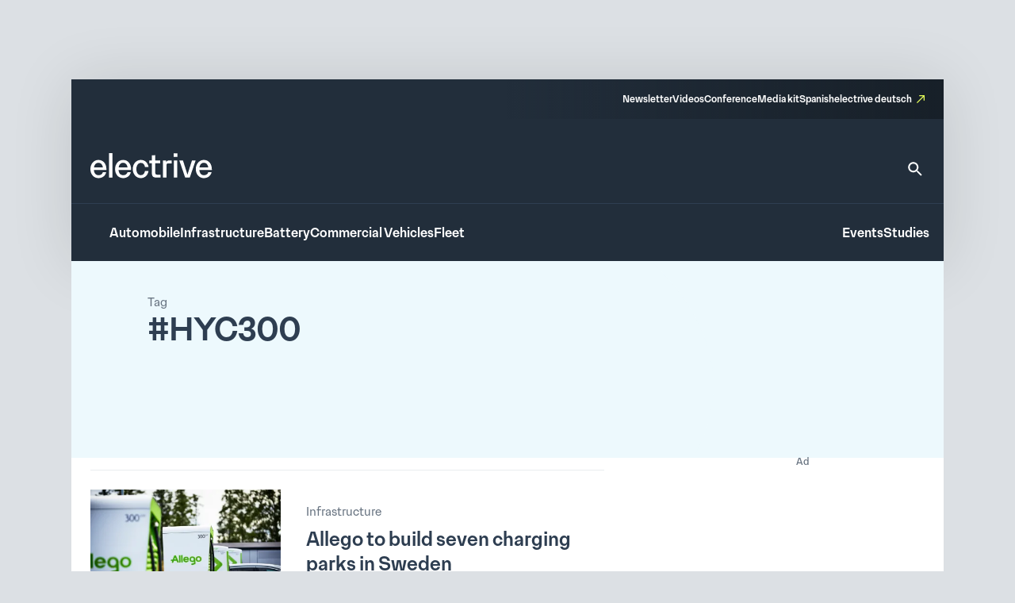

--- FILE ---
content_type: text/css
request_url: https://www.electrive.com/wp-content/litespeed/ucss/46e06321a76e0d2bfb4e84845c76de10.css?ver=894bd
body_size: 8450
content:
@-webkit-keyframes baseSiteHeaderOverlayAppear{0%{top:-100vh}to{top:0}}@keyframes baseSiteHeaderOverlayAppear{0%{top:-100vh}to{top:0}}*,:after,:before{box-sizing:border-box}*,body{margin:0}html{height:100%;font-size:var(--theme-font-size-root)}body{font-family:var(--theme-font-family);font-size:var(--theme-font-size);min-height:100%;font-weight:400;line-height:var(--theme-font-line-height);display:-ms-flexbox;display:-webkit-flex;display:flex;-ms-flex-direction:column;flex-direction:column;overflow-x:hidden;-webkit-font-smoothing:antialiased;-moz-osx-font-smoothing:grayscale}body main{-ms-flex-positive:1;flex-grow:1}a{text-decoration:none}h1,h2,h3,p,ul{margin:0;padding:0}h1,h2,h3,p{overflow-wrap:break-word;font-size:unset;font-weight:unset}ul{list-style:none;box-sizing:border-box}figure,form,img,input,svg,textarea{display:block;max-width:100%;margin:unset;padding:unset}input,textarea{font:inherit}:root :where(.wp-block-button.is-style-outline>.wp-block-button__link){border:2px solid;padding:.667em 1.333em}.wp-lightbox-container button:focus-visible{outline:3px auto #5a5a5a40;outline:3px auto -webkit-focus-ring-color;outline-offset:3px}.wp-lightbox-container button:not(:hover):not(:active):not(.has-background){background-color:#5a5a5a40;border:0}.wp-lightbox-overlay .close-button:not(:hover):not(:active):not(.has-background){background:0 0;border:0}:root{--wp--preset--font-size--normal:16px;--wp--preset--font-size--huge:42px}:where(figure){margin:0 0 1em}.trp-language-switcher{height:42px;position:relative;box-sizing:border-box;width:200px;text-overflow:ellipsis;white-space:nowrap}.trp-language-switcher>div{box-sizing:border-box;padding:4px 20px 3px 13px;border:1.5px solid #949494;border-radius:2px;background-image:url(/wp-content/plugins/translatepress-multilingual/assets/images/arrow-down-3101.svg);background-position:calc(100% - 20px) calc(1em + 2px),calc(100% - 3px) calc(1em + 0px);background-size:8px 8px,8px 8px;background-repeat:no-repeat;background-color:#fff}.trp-language-switcher>div:hover{background-image:none}.trp-language-switcher .trp-ls-shortcode-current-language{display:inline-block}.trp-language-switcher:focus .trp-ls-shortcode-current-language,.trp-language-switcher:hover .trp-ls-shortcode-current-language{visibility:hidden}.trp-language-switcher .trp-ls-shortcode-language{display:inline-block;height:1px;overflow:hidden;visibility:hidden;z-index:1;max-height:250px;overflow-y:auto;left:0;top:0;min-height:auto}.trp-language-switcher:focus .trp-ls-shortcode-language,.trp-language-switcher:hover .trp-ls-shortcode-language{visibility:visible;max-height:250px;padding:4px 13px;height:auto;overflow-y:auto;position:absolute;left:0;top:0;display:inline-block!important;min-height:auto}@font-face{font-display:swap;font-family:dashicons;src:url(/wp-includes/fonts/dashicons.woff),url(/wp-includes/fonts/dashicons.ttf)format("truetype"),url(/wp-includes/fonts/dashicons.svg#dashicons)format("svg"),url(/wp-includes/fonts/dashicons.eot);font-weight:400;font-style:normal}#trp_ald_modal_container{background-color:rgba(0,0,0,.2);top:50%;left:50%;transform:translate(-50%,-50%);width:100%;height:100%;position:fixed;z-index:2000000000000;pointer-events:none}#trp_ald_modal_popup{box-shadow:0 0 10px #6c7781;top:40px!important;position:relative;background-color:#f0f0ee;width:570px;max-width:75%;border:1px solid #4c6066;padding:25px 40px;margin:auto;pointer-events:auto}#trp_ald_popup_text{text-align:left;font-size:17px}.trp_ald_select_and_button{display:flex;justify-content:space-between;margin-top:14px;font-size:17px}.trp_ald_button{margin-left:12px;width:287px}#trp_ald_popup_change_language{text-transform:none;width:100%;background:#2271b1;border-color:#2271b1;color:#fff;text-decoration:none;text-shadow:none;justify-content:center;align-items:center;display:inline-grid;font-weight:400;font-size:17px;height:50px;min-height:30px;margin:0;padding:0;cursor:pointer;border-width:1px;border-style:solid;-webkit-appearance:none;border-radius:3px;white-space:nowrap;box-sizing:border-box}#trp_ald_popup_change_language:hover{background:#135e96;border-color:#135e96;color:#fff}#trp_ald_x_button_and_textarea{text-decoration:none;display:flex;vertical-align:middle;align-items:center;cursor:pointer!important;color:#0085ba!important;font-size:14px;margin-top:15px;width:50%;height:100%;pointer-events:visibleFill}#trp_ald_x_button_textarea{text-decoration:underline;margin-bottom:3px;height:auto;width:auto;color:#0085ba!important;cursor:pointer!important;text-align:left}#trp_ald_x_button_textarea:hover{background-color:transparent;pointer-events:auto;cursor:pointer!important;z-index:20000000000000}#trp_ald_modal_popup #trp_ald_x_button{display:inline-table;width:0;background:0 0;padding:0;border:0;text-decoration:none;color:transparent;-webkit-backface-visibility:hidden;outline:0;z-index:1}#trp_ald_modal_popup #trp_ald_x_button:before{content:"";font:16px/20px dashicons;text-align:center;color:#0085ba!important;background:0 0!important;-webkit-font-smoothing:antialiased}#trp_ald_modal_popup #trp_ald_x_button::before:hover{background:0 0}.trp_ald_ls_container{height:50px;width:100%;color:#4c6066;font-size:19px}.trp_ald_ls_container .trp-language-switcher-container{width:100%;margin:0;user-select:none}.trp_ald_ls_container .trp-language-switcher-container>div{background-image:linear-gradient(60deg,transparent 50%,#c9c0bb 50%),linear-gradient(120deg,#c9c0bb 50%,transparent 50%);background-position:calc(100% - 18px) calc(1em),calc(100% - 12px) calc(1em);background-size:6px 12px,6px 12px;background-repeat:no-repeat}.trp_ald_ls_container .trp-ls-shortcode-current-language{width:100%;height:50px;justify-content:left;border:2px solid #c9c0bb;padding-right:33px;overflow:hidden}.trp_ald_ls_container .trp-ls-shortcode-language{width:100%;height:50px;justify-content:left;border:2px solid #c9c0bb;z-index:1000000000000000}.trp_ald_ls_container .trp-ls-shortcode-current-language:hover{cursor:pointer}.trp_ald_ls_container .trp-ls-shortcode-language>div:hover{cursor:pointer;background:#135e96;color:#fff}.trp_ald_ls_container .trp-ald-popup-select{padding-top:5px;padding-bottom:5px;padding-right:33px;font-size:18px;margin-right:-15px}.trp_ald_ls_container .trp-ls-shortcode-current-language,.trp_ald_ls_container .trp-ls-shortcode-language{padding-bottom:12px;padding-top:6px;vertical-align:middle;color:#4c6066;font-size:18px}.trp_ald_ls_container .trp-ls-shortcode-language{padding-bottom:3px;padding-top:3px}#trp_ald_popup_select_container .trp-ls-shortcode-language{display:none}.trp_ald_ls_container .trp-language-switcher:hover div.trp-ls-shortcode-current-language{visibility:visible}.trp_ald_ls_container .trp-language-switcher:hover div.trp-ls-shortcode-language{visibility:hidden;height:1px}@media screen and (max-width:780px){#trp_ald_modal_popup{width:80%}.trp_ald_select_and_button{display:block;margin-top:32px}.trp_ald_button{width:100%;margin-left:0;margin-top:14px}#trp_ald_x_button_and_textarea{width:100%}}.base-site-header__logo{font-size:var(--base-font-size-large,2em)}.base-site-header__menu-main{-ms-flex:1;flex:1}.base-site-header__menu-main ul,.base-site-header__menu-meta ul{display:-ms-flexbox;display:-webkit-flex;display:flex;gap:var(--base-site-header-space)}.base-site-header-overlay .base-site-header__menu-main,.base-site-header__menu-meta>nav>ul .trp-language-switcher-container>a>span{display:-ms-flexbox;display:-webkit-flex;display:flex;-ms-flex-align:center;align-items:center}.base-site-header-overlay .base-site-header__menu-main ul{-ms-flex-direction:column;flex-direction:column}.base-site-header__menu-meta{font-size:var(--base-font-size-small,.8em)}.base-site-header__menu-meta ul{-ms-flex-pack:end;justify-content:flex-end}.base-site-header__menu-meta>nav>ul li,.base-site-header__menu-popout{position:relative}.base-site-header__menu-popout-nav{display:none;padding:var(--base-site-header-offset);background:var(--base-site-header-background)}.base-site-header-bar .base-site-header__menu-popout-nav{position:absolute;top:calc(var(--base-site-header-offset) + 1em);left:0;width:300px;max-width:90vw}.base-site-header__menu-popout-trigger{text-indent:-99999px;display:inline-block;position:relative}.base-site-header__menu-popout-trigger:after{content:none;position:absolute;inset:0;width:0;text-indent:0}.base-site-header__menu-popout:target .base-site-header__menu-popout-nav{display:block}.base-site-header__menu-popout:target .base-site-header__menu-popout-trigger[href="#"]:after{width:1em;content:"x";color:var(--base-color-accent,#6495ed)}.base-site-header__menu-popout:target .base-site-header__menu-popout-trigger[href="#popout"]{display:none}.base-site-header__menu-popout:not(:target) .base-site-header__menu-popout-trigger[href="#popout"]:after{content:"…";width:1em}.base-site-header__menu-secondary{font-size:var(--base-font-size-small,.8em)}.base-site-header__menu-secondary ul{display:-ms-flexbox;display:-webkit-flex;display:flex;gap:var(--base-site-header-space)}.base-site-header__overlay-trigger{cursor:pointer;margin-left:auto;line-height:.5}.base-site-header__overlay-trigger:after{display:block;font-size:3em}.base-site-header__overlay-trigger[href="#overlay"]:after{content:"="}:root{--base-site-header-background:var(--base-color-background,#fff);--base-site-header-offset:var(--base-offset,20px);--base-site-header-space:var(--base-space,1.5em)}.base-site-header{position:relative;padding:var(--base-site-header-offset);color:var(--base-color-text,#000);background:var(--base-site-header-background)}.base-site-header-bar,.base-site-header-bar-row{display:-ms-flexbox;display:-webkit-flex;display:flex;gap:var(--base-site-header-space)}.base-site-header-bar{width:var(--base-content-width-wide,1100px);max-width:var(--base-layout-width,100%);margin:0 auto;-ms-flex-direction:column;flex-direction:column}.base-site-header-bar-row{-ms-flex-pack:justify;justify-content:space-between;-ms-flex-align:end;align-items:flex-end}.base-site-header-overlay,.base-site-header-overlay-inner{display:-ms-flexbox;display:-webkit-flex;display:flex;-ms-flex-direction:column;flex-direction:column;gap:var(--base-site-header-offset)}.base-site-header-overlay{position:fixed;z-index:1001;inset:0;bottom:initial;top:-100vh;height:100vh;background:var(--base-site-header-background);padding:var(--base-site-header-offset)}.base-site-header-overlay-inner{width:100%;overflow-y:auto;-ms-overflow-style:none;scrollbar-width:none}.base-site-header-overlay-inner::-webkit-scrollbar{display:none}.base-site-header-overlay:target{-webkit-animation:baseSiteHeaderOverlayAppear .27s forwards;animation:baseSiteHeaderOverlayAppear .27s forwards}.base-site-header a{color:var(--base-color-text,#000);-webkit-transition:all .2s ease-in-out;transition:all .2s ease-in-out;color:var(--theme-color-background-a);border-bottom:3rem solid transparent}.base-site-header .current-menu-parent>a,.base-site-header a:hover{color:var(--base-color-accent,#6495ed);color:var(--theme-color-background-a);border-bottom-color:rgba(230,255,89,.55)}[class*=ad-space],[class*=ad-space]>*{text-align:center}body.is-platform-com main [id*=div-gpt-ad-]{position:relative;text-align:center}body.is-platform-com main [id*=div-gpt-ad-]:before{content:"Ad";position:absolute;width:30rem;height:20rem;top:-20rem;left:calc(50% - 15rem);font-size:12rem;color:var(--theme-color-text-subdued)}.ad-space__top-banner{display:none;width:1125px;left:50%;margin-left:-562.5px;height:90px;position:absolute;top:0;font-size:36px}@media (min-width:1120px){.ad-space__top-banner{display:block}}.ad-space__desktop-skyscraper-left{display:none;width:160px;height:600px;left:50%;margin-left:-738.5px;position:absolute;top:0;font-size:20px}@media (min-width:1390px){.ad-space__desktop-skyscraper-left{display:block}}.ad-space__desktop-skyscraper-right{display:none;width:160px;height:600px;right:50%;margin-right:-738.5px;position:absolute;top:0;font-size:20px}@media (min-width:1390px){.ad-space__desktop-skyscraper-right{display:block}}.adbar>*{margin-left:auto;margin-right:auto;text-align:center}@media (min-width:1120px){body{padding-top:100px}}.wp-block-paragraph{color:var(--theme-color-text-on-light);font-family:var(--theme-font-family);font-weight:300;font-size:17rem;line-height:1.65;margin-bottom:24rem}.wp-block-paragraph::selection,footer.footer .footer__copy::selection,footer.footer .footer__main .content p::selection,footer.footer .footer__main .content::selection,footer.footer .footer__main .sitemap nav::selection,footer.footer .footer__main .sitemap-mobile nav::selection{background-color:var(--theme-color-action-accent-hover)}@media screen and (max-width:799px){.wp-block-paragraph{font-family:var(--theme-font-family);font-weight:300;font-size:16rem;line-height:1.65}.wp-block-paragraph::selection{background-color:var(--theme-color-action-accent-hover)}}footer.footer a{color:inherit;border-bottom:1rem solid transparent;-webkit-transition:all .15s ease-in-out;transition:all .15s ease-in-out}footer.footer .current-menu-parent>a,footer.footer a:hover{color:var(--theme-color-background-a);border-bottom-color:var(--theme-color-action-accent-default)}footer.footer .footer__breadcrumb{background:var(--theme-color-background-a);padding:var(--theme-layout-offset-v)0 var(--theme-space)}@media screen and (max-width:799px){footer.footer .footer__breadcrumb{padding-bottom:calc(1.5*var(--theme-space))}}footer.footer .footer__main{padding:var(--theme-layout-offset-v)0;background:var(--theme-color-background-g);color:var(--theme-color-text-on-dark)}@media screen and (max-width:799px){footer.footer .footer__main{padding-bottom:calc(var(--theme-layout-offset-v)/4)}}footer.footer .footer__main p{margin-bottom:var(--theme-space)}footer.footer .footer__main .row{padding-top:calc(var(--theme-layout-offset-v)/2);display:-ms-flexbox;display:-webkit-flex;display:flex;gap:calc(2*var(--theme-space))}@media screen and (max-width:799px){footer.footer .footer__main .row{display:block;padding-top:0}}footer.footer .footer__main .content{-ms-flex:1;flex:1}footer.footer .footer__main .content,footer.footer .footer__main .content p{font-family:var(--theme-font-family);font-weight:300;font-size:14rem;line-height:1.4;color:var(--theme-color-text-disabled)}footer.footer .footer__main .social nav{padding-top:var(--theme-space)}@media screen and (max-width:799px){footer.footer .footer__main .social nav{padding-top:calc(var(--theme-space)/2)}}footer.footer .footer__main .sitemap,footer.footer .footer__main .social nav ul{display:-ms-flexbox;display:-webkit-flex;display:flex;gap:var(--theme-space)}footer.footer .footer__main .social nav a{display:inline-block;text-indent:-9999px;overflow:hidden;width:28rem;height:28rem;position:relative;border-bottom:none}@media screen and (max-width:799px){footer.footer .footer__main .social nav a{width:26rem;height:26rem}}footer.footer .footer__main .social nav a:before{content:"";background-color:var(--theme-color-text-disabled);background-position:0 0;background-repeat:no-repeat;background-size:contain;position:absolute;inset:0}footer.footer .footer__main .social nav a:not(:hover){-webkit-filter:grayscale(1);filter:grayscale(1)}footer.footer .footer__main .social nav a[href*="linkedin.com"]:before{background-image:url(/wp-content/themes/electrive/modules/footer/assets/linkedin.svg);background-color:transparent}footer.footer .footer__main .social nav a[href*="facebook.com"]:before{background-image:url(/wp-content/themes/electrive/modules/footer/assets/facebook.svg);background-color:transparent}footer.footer .footer__main .social nav a[href*="instagram.com"]:before{background-image:url(/wp-content/themes/electrive/modules/footer/assets/instagram.svg);background-color:transparent}footer.footer .footer__main .social nav a[href*="electrive.net/feed/"]:before{background-image:url(/wp-content/themes/electrive/modules/footer/assets/rss.svg);background-color:transparent}footer.footer .footer__main .social nav a[href*="twitter.com"]:before{background-image:url(/wp-content/themes/electrive/modules/footer/assets/twitter-x.svg);background-color:transparent}footer.footer .footer__main .social nav a[href*="youtube.com"]:before{background-image:url(/wp-content/themes/electrive/modules/footer/assets/youtube.svg);background-color:transparent}@media screen and (max-width:799px){footer.footer .footer__main .sitemap{display:none}}footer.footer .footer__main .sitemap nav{font-family:var(--theme-font-family);font-weight:500;font-size:12rem;line-height:1.5;border-left:1rem solid var(--theme-color-background-c);padding-left:var(--theme-space);padding-right:calc(var(--theme-space)/2)}footer.footer .footer__main .sitemap nav li{margin-bottom:.8em}footer.footer .footer__main .sitemap nav.footer__menu-1 ul{display:-ms-grid;display:grid;grid-template-columns:1fr 1fr;gap:0 calc(1.5*var(--theme-space))}.base-site-header__logo figcaption,footer.footer .footer__main .sitemap-mobile{display:none}@media screen and (max-width:799px){footer.footer .footer__main .sitemap-mobile{display:block}}footer.footer .footer__main .sitemap-mobile nav{font-size:12rem;line-height:1.5;border-top:1rem solid var(--theme-color-background-c);border-bottom:1rem solid var(--theme-color-background-c);margin-top:var(--theme-layout-offset-v);padding-top:calc(var(--theme-layout-offset-v)/3);padding-bottom:calc(var(--theme-layout-offset-v)/3)}footer.footer .footer__main .sitemap-mobile nav ul{text-align:center}footer.footer .footer__main .sitemap-mobile nav ul li{margin:calc(var(--theme-layout-offset-v)/4);display:inline-block}.base-site-header,footer.footer .footer__copy,footer.footer .footer__main .sitemap-mobile nav{font-family:var(--theme-font-family);font-weight:500}footer.footer .footer__copy{font-size:12rem;line-height:1.5;padding:calc(1.35*var(--theme-space))0 calc(1.25*var(--theme-space));background:#1a242e}@media screen and (max-width:799px){footer.footer .footer__copy{background:var(--theme-color-background-g);padding:calc(1*var(--theme-space))0 calc(2.5*var(--theme-space))}}footer.footer .footer__copy .site-layout-container__inner{display:-ms-flexbox;display:-webkit-flex;display:flex;gap:var(--theme-space);-ms-flex-pack:justify;justify-content:space-between}footer.footer .footer__copy .site-layout-container__inner>p{color:var(--theme-color-text-disabled);-ms-flex:1;flex:1}footer.footer .footer__copy a{color:var(--theme-color-text-on-dark)}.base-site-header__menu-meta a[target=_blank],footer.footer .footer__copy a[target=_blank]{position:relative;padding-right:16rem}.base-site-header__menu-meta a[target=_blank]:after,footer.footer .footer__copy a[target=_blank]:after{content:"";background:var(--theme-graphic-vector) center center no-repeat;background-size:contain;width:10rem;height:10rem;color:var(--theme-color-action-accent-default);position:absolute;right:0;top:3rem}.base-site-header{--base-site-header-background:var(--theme-color-background-g);--base-site-header-offset:24rem;--base-site-header-space:24rem;font-size:16rem;line-height:1.65;padding:0;width:var(--theme-layout-content-width);max-width:var(--theme-layout-width);margin:0 auto;color:var(--theme-color-background-a);box-shadow:0 4px 80px 0 rgba(0,0,0,.12)}.base-site-header::selection,.base-site-header__logo::selection,.base-site-header__menu-meta::selection{background-color:var(--theme-color-action-accent-hover)}@media screen and (max-width:799px){.base-site-header{position:-webkit-sticky;position:sticky;top:0;z-index:1000}}@media screen and (max-width:999px){.base-site-header{--base-site-header-offset:12rem}}.base-site-header__logo{font-family:var(--theme-font-family);font-weight:400;font-size:40rem;line-height:1.15;letter-spacing:-.025em}@media screen and (max-width:999px){.base-site-header__logo{font-size:inherit}.base-site-header__logo img{width:75rem}}.base-site-header__search{border-bottom:none!important}.base-site-header__search>svg{width:24rem;height:24rem}.base-site-header__search path{fill:var(--theme-color-background-a);-webkit-transition:all .2s ease-in-out;transition:all .2s ease-in-out}.base-site-header__search:hover path{fill:var(--theme-color-action-accent-default)}.base-site-header__menu-meta{font-family:var(--theme-font-family);font-weight:500;font-size:12rem;line-height:1.5}.base-site-header__overlay-trigger{border-bottom:none!important}.base-site-header__overlay-trigger:after{content:""!important;width:24rem;height:24rem}.base-site-header__overlay-trigger[href="#overlay"]:after{background:var(--theme-graphic-menu) center center no-repeat;background-size:contain;width:24rem;height:24rem;-webkit-filter:grayscale(1);filter:grayscale(1)}.base-site-header__overlay-trigger[href="#"]:after{background:var(--theme-graphic-close) center center no-repeat;background-size:contain;width:24rem;height:24rem}@media screen and (min-width:1000px){.base-site-header__menu-popout-trigger{border-bottom:none!important}}.base-site-header__menu-popout-trigger:after{font-size:inherit;color:var(--theme-color-action-accent-default)!important;width:24rem!important;height:24rem}.base-site-header__menu-popout:not(.is-visible) .base-site-header__menu-popout-trigger[href="#popout"]:after{content:"";background:var(--theme-graphic-notes) center center no-repeat;background-size:contain;width:24rem;height:24rem}.base-site-header__menu-popout-nav{padding-bottom:calc(1.5*var(--base-site-header-offset));z-index:1000}@media screen and (min-width:1000px){.base-site-header__menu-popout-nav{margin-left:calc(-1*var(--base-site-header-offset))}}.base-site-header__menu-popout-nav ul{display:-ms-grid;display:grid;grid-template-columns:1fr 1fr;position:relative}.base-site-header__menu-popout-nav ul li{padding:calc(var(--base-site-header-space)/2 - 4rem) calc(var(--base-site-header-space)/2 - 4rem) calc(var(--base-site-header-space)/2 - 4rem) calc(2*var(--base-site-header-offset))}.base-site-header__menu-popout-nav ul:before{content:"";position:absolute;left:50%;top:calc(.5*var(--base-site-header-offset));bottom:calc(.5*var(--base-site-header-offset));width:1rem;background:var(--theme-color-text-on-light)}.base-site-header__menu-secondary{font-size:inherit}.base-site-header-bar{width:100%;max-width:100%;gap:0}.base-site-header-bar-row{padding:var(--base-site-header-offset)}@media screen and (max-width:999px){.base-site-header-bar-row{-ms-flex-align:center;align-items:center;padding-top:calc(1.3*var(--base-site-header-offset))!important;padding-left:20rem}}.base-site-header-bar-row:last-child{border-top:1rem solid var(--theme-color-text-on-light);padding-bottom:calc(var(--base-site-header-offset) - 2rem);padding-right:18rem}@media screen and (max-width:999px){.base-site-header-bar-row:last-child{padding-left:0}}.base-site-header-bar-row:not(:last-child){padding-top:calc(1.8*var(--base-site-header-offset));padding-bottom:calc(1.3*var(--base-site-header-offset))}@media screen and (max-width:999px){.base-site-header-bar-row:not(:last-child){padding-right:0;-ms-flex:1;flex:1}}.base-site-header-bar .base-site-header__overlay-trigger{margin-top:-6rem;margin-left:8rem}@media screen and (min-width:1000px){.base-site-header-bar .base-site-header__overlay-trigger{display:none}}.base-site-header-bar .base-site-header__menu-popout{width:24rem;height:24rem}@media screen and (min-width:1000px){.base-site-header-bar .base-site-header__menu-popout{top:-1.5rem}}.base-site-header-bar .base-site-header__menu-popout-nav{width:500rem}.base-site-header-bar .base-site-header__menu-meta{--base-site-header-space:16rem;-ms-flex-item-align:end;align-self:flex-end;width:50%;background:var(--theme-color-background-c);background:linear-gradient(270deg,rgba(19,26,33,.7)0,rgba(19,26,33,0) 100%);padding:var(--base-site-header-space) var(--base-site-header-offset)}.base-site-header-bar .base-site-header__menu-meta a{border-bottom-width:2rem}@media screen and (max-width:999px){.base-site-header-bar{-ms-flex-direction:row;flex-direction:row;-ms-flex-pack:justify;justify-content:space-between}.base-site-header-bar [class*=base-site-header__menu-]{display:none}}.base-site-header-overlay{-ms-flex-align:start;align-items:flex-start;gap:0;padding:calc(3*var(--base-site-header-offset));font-family:var(--theme-font-family);font-weight:400;font-size:20rem;line-height:1.5}.base-site-header-overlay::selection,.posts__single__content .content p::selection{background-color:var(--theme-color-action-accent-hover)}.base-site-header-overlay-inner{-ms-flex:1;flex:1;-ms-flex-pack:start;justify-content:flex-start;-ms-flex-align:stretch;align-items:stretch}.base-site-header-overlay .base-site-header__overlay-trigger{margin-top:calc(-2*var(--base-site-header-offset));margin-right:calc(-2*var(--base-site-header-offset));-webkit-filter:grayscale(1);filter:grayscale(1)}.base-site-header-overlay .base-site-header__menu-main{-ms-flex:0;flex:0;margin-bottom:calc(var(--base-site-header-space)/2)}.base-site-header-overlay .base-site-header__menu-secondary{margin:calc(.5*var(--theme-layout-offset-v))0}.base-site-header-overlay .base-site-header__menu-secondary ul{-ms-flex-direction:column;flex-direction:column;padding:calc(.5*var(--theme-layout-offset-v))0;border-top:1rem solid var(--theme-color-text-on-light);border-bottom:1rem solid var(--theme-color-text-on-light)}.base-site-header-overlay .base-site-header__menu-meta{font-size:inherit}.base-site-header-overlay .base-site-header__menu-meta ul{-ms-flex-direction:column;flex-direction:column}.base-site-header-overlay .base-site-header__menu-meta a[target=_blank]{padding-right:20rem}.base-site-header-overlay .base-site-header__menu-meta a[target=_blank]:after{top:initial;bottom:3rem;width:14rem;height:14rem}.base-site-header-overlay .base-site-header__menu-main ul{-ms-flex-align:start;align-items:flex-start}.base-site-header-overlay .base-site-header__menu-popout{max-width:100%;text-align:left}.base-site-header-overlay .base-site-header__menu-popout-trigger{text-indent:0;display:block;position:relative}.base-site-header-overlay .base-site-header__menu-popout-trigger:after{left:initial}.base-site-header-overlay .base-site-header__menu-popout:not(.is-visible) .base-site-header__menu-popout-trigger[href="#popout"]:after{background:var(--theme-graphic-arrow-down) center center no-repeat;background-size:contain;width:24rem;height:24rem;top:2rem}.base-site-header-overlay .base-site-header__menu-popout:not(.is-visible) .base-site-header__menu-popout-trigger[href="#"]{display:none}body.single .current-menu-parent>a:not(:hover){border-bottom-color:transparent}.posts__meta a,.posts__single__content .content a,.posts__single__content .content p a{color:var(--theme-color-text-accent-default);background-color:transparent;text-decoration:none;box-shadow:0 3rem 0 0 var(--theme-color-action-secondary02-default);-webkit-transition:var(--theme-transition);transition:var(--theme-transition)}.posts__meta a:hover,.posts__single__comments .posts__comments a:hover,.posts__single__content .content a:hover,.posts__single__content .content p a:hover{text-decoration:none;box-shadow:0 3rem 0 0 var(--theme-color-action-primary-hover)}.posts__single__content .content p{color:var(--theme-color-text-on-light);font-family:var(--theme-font-family);font-weight:300;font-size:17rem;line-height:1.65;margin-bottom:24rem;width:var(--theme-layout-content-width-narrow);max-width:100%}@media screen and (max-width:799px){.posts__single__content .content p{font-family:var(--theme-font-family);font-weight:300;font-size:16rem;line-height:1.65}.posts__single__content .content p::selection{background-color:var(--theme-color-action-accent-hover)}}.next-reads{background-color:var(--theme-color-background-b)}@media screen and (max-width:799px){.next-reads{padding:24rem 0}}@media screen and (min-width:800px){.next-reads{padding:56rem 84rem}}.next-reads>.title,.posts__single__comments .posts__comments .title{font-family:var(--theme-font-family);font-weight:500;font-size:24rem;line-height:1.3;color:var(--theme-color-text-on-light)}.next-reads>.title::selection,.posts__single.is-format-legacy .posts__single__meta .sidebar .author::selection,.posts__single.is-format-legacy .posts__single__meta .sidebar .date::selection,.posts__single.is-format-legacy .posts__single__meta .sidebar .focus-tags a::selection,.posts__single__comments .posts__comments .comment-respond .comment-reply-title::selection,.posts__single__comments .posts__comments .comment-respond form input[type=email]::selection,.posts__single__comments .posts__comments .comment-respond form input[type=text]::selection,.posts__single__comments .posts__comments .comment-respond form label::selection,.posts__single__comments .posts__comments .comment-respond form p.comment-notes::selection,.posts__single__comments .posts__comments .comment-respond form textarea::selection,.posts__single__comments .posts__comments .subline::selection,.posts__single__comments .posts__comments .title::selection{background-color:var(--theme-color-action-accent-hover)}@media screen and (max-width:799px){.next-reads>.title{margin-bottom:24rem;padding:0 16rem}}@media screen and (min-width:800px){.next-reads>.title{margin-bottom:40rem}.next-reads .items{display:-ms-grid;display:grid;grid-template-columns:repeat(3,minmax(0,1fr));gap:24rem}}.module-html{overflow:scroll}.posts__single__comments{margin-top:80rem;max-width:var(--theme-layout-content-width-narrow)}.posts__single__comments .posts__comments a{color:var(--theme-color-text-accent-default);background-color:transparent;text-decoration:none;box-shadow:0 3rem 0 0 var(--theme-color-action-secondary02-default);-webkit-transition:var(--theme-transition);transition:var(--theme-transition)}.posts__single__comments .posts__comments .subline{font-family:var(--theme-font-family);font-weight:300;font-size:17rem;line-height:1.65;padding-bottom:40rem;color:var(--theme-color-text-on-light)}.posts__single__comments .posts__comments .comment-respond{margin:40rem 0 var(--theme-space);padding-top:var(--theme-space);border-top:1rem solid var(--theme-color-background-f)}.posts__single__comments .posts__comments .comment-respond .comment-reply-title{font-family:var(--theme-font-family);font-weight:500;font-size:20rem;line-height:1.25;color:var(--theme-color-text-on-light)}@media screen and (max-width:799px){.posts__single__comments .posts__comments .comment-respond form{display:-ms-flexbox;display:-webkit-flex;display:flex;-ms-flex-direction:column;flex-direction:column}}.posts__single__comments .posts__comments .comment-respond form p:first-child{color:var(--theme-color-text-on-light)}.posts__single__comments .posts__comments .comment-respond form label{font-family:var(--theme-font-family);font-weight:300;font-size:15rem;line-height:1.55;margin-bottom:0;padding-bottom:8rem;display:inline-block;color:var(--theme-color-text-on-light)}.posts__single__comments .posts__comments .comment-respond form p.comment-notes{font-family:var(--theme-font-family);font-weight:300;font-size:15rem;line-height:1.55;margin-top:4rem}.posts__single__comments .posts__comments .comment-respond form p.left{float:left;width:calc(50% - 77rem/2)}@media screen and (max-width:799px){.posts__single__comments .posts__comments .comment-respond form p.left{width:100%}}.posts__single__comments .posts__comments .comment-respond form p.right{float:right;width:calc(50% - 77rem/2)}@media screen and (max-width:799px){.posts__single__comments .posts__comments .comment-respond form p.right{width:100%}}.posts__single__comments .posts__comments .comment-respond form input[type=email],.posts__single__comments .posts__comments .comment-respond form input[type=text],.posts__single__comments .posts__comments .comment-respond form textarea{font-family:var(--theme-font-family);font-weight:300;font-size:15rem;line-height:1.55;width:100%;padding:calc(var(--theme-space)/2);margin-bottom:var(--theme-space);color:var(--theme-color-text-subdued);border:1rem solid var(--theme-color-action-disabled-on-light);border-radius:4rem;outline:0}.posts__single__comments .posts__comments .comment-respond form textarea{resize:none;height:180rem;margin-top:var(--theme-space)}.posts__single__comments .posts__comments .comment-respond form input[name=submit]{cursor:pointer;color:var(--theme-color-text-on-dark);padding:calc(var(--theme-space)/2) var(--theme-space);padding-left:56rem;background-color:var(--theme-color-text-accent-default);border:0;border-radius:4rem;margin-left:auto;background-repeat:no-repeat;background-position:center left 24rem;background-image:url("data:image/svg+xml,%3Csvg width='24' height='24' viewBox='0 0 24 24' fill='none' xmlns='http://www.w3.org/2000/svg'%3E%3Cpath d='M3.51 6.03L11.02 9.25L3.5 8.25L3.51 6.03ZM11.01 14.75L3.5 17.97V15.75L11.01 14.75ZM1.51 3L1.5 10L16.5 12L1.5 14L1.51 21L22.5 12L1.51 3Z' fill='white'/%3E%3C/svg%3E%0A")}@media screen and (hover:hover){.posts__single__comments .posts__comments .comment-respond form input[name=submit]{-webkit-transition:var(--theme-transition);transition:var(--theme-transition)}.posts__single__comments .posts__comments .comment-respond form input[name=submit]:hover{background-image:url("data:image/svg+xml,%3Csvg width='24' height='24' viewBox='0 0 24 24' fill='none' xmlns='http://www.w3.org/2000/svg'%3E%3Cpath d='M3.51 6.03L11.02 9.25L3.5 8.25L3.51 6.03ZM11.01 14.75L3.5 17.97V15.75L11.01 14.75ZM1.51 3L1.5 10L16.5 12L1.5 14L1.51 21L22.5 12L1.51 3Z' fill='%232E3E51'/%3E%3C/svg%3E%0A");background-color:var(--theme-color-focus-default);color:var(--theme-color-text-on-light)}}@media screen and (max-width:799px){.posts__single__comments .posts__comments .comment-respond form input[name=submit]{width:100%}}.posts__single{background:#fff;position:relative;z-index:5;width:100%}@media screen and (max-width:799px){.posts__single{padding:24rem 20rem}}@media screen and (min-width:800px){.posts__single{padding:80rem 96rem}}.posts__single__title .topline{color:var(--theme-color-text-subdued)}@media screen and (max-width:799px){.posts__single__title .topline{font-family:var(--theme-font-family);font-weight:300;font-size:16rem;line-height:1.65;margin-bottom:12rem}.posts__single__title .topline::selection{background-color:var(--theme-color-action-accent-hover)}}@media screen and (min-width:800px){.posts__single__title .topline{font-family:var(--theme-font-family);font-weight:300;font-size:16rem;line-height:1.65;margin-bottom:16rem}.posts__single__title .topline::selection{background-color:var(--theme-color-action-accent-hover)}}.posts__single__title .heading{color:var(--theme-color-text-on-light);margin-left:0}@media screen and (max-width:799px){.posts__single__title .heading{font-family:var(--theme-font-family);font-weight:500;font-size:32rem;line-height:1.15;margin-bottom:40rem}.posts__single__title .heading::selection{background-color:var(--theme-color-action-accent-hover)}}@media screen and (min-width:800px){.posts__single__title .heading{font-family:var(--theme-font-family);font-weight:500;font-size:46rem;line-height:1.1;letter-spacing:-.015em;margin-bottom:40rem;max-width:var(--theme-layout-content-width-narrow)}.posts__single__title .heading::selection{background-color:var(--theme-color-action-accent-hover)}}.posts__single__meta ul.tags li{display:-ms-inline-flexbox;display:-webkit-inline-flex;display:inline-flex}.posts__single__meta ul.tags li a{max-width:230rem;overflow-x:hidden}.posts__single__meta ul.tags li:not(:last-child){margin-right:12rem}.posts__single__content{position:relative;min-height:400rem}.posts__single__content .sidebar{width:300px}@media screen and (max-width:799px){.posts__single__content .sidebar{margin-left:auto;margin-right:auto;margin-bottom:48rem}}@media screen and (min-width:800px) and (max-width:999px){.posts__single__content .sidebar{margin-left:auto;margin-right:auto;margin-bottom:48rem}}@media screen and (min-width:1000px){.posts__single__content .sidebar{position:absolute;top:0;right:-76rem}}.posts__single .adbar{margin-top:40rem;margin-left:-31rem;margin-right:-31rem}@media screen and (min-width:1000px){.posts__single.is-format-legacy .posts__single__meta{display:-ms-grid;display:grid;grid-template-columns:var(--theme-layout-content-width-narrow) auto;grid-template-rows:auto auto;gap:56rem 96rem;grid-template-areas:"teasertext teasertext""thumbnail sidebar"}}.posts__single.is-format-legacy .posts__single__meta .thumbnail{grid-area:thumbnail}@media screen and (max-width:799px){.posts__single.is-format-legacy .posts__single__meta .thumbnail{margin-top:24rem}}.posts__single.is-format-legacy .posts__single__meta .thumbnail .wrapper{margin-left:-32rem;margin-right:-32rem;aspect-ratio:1.5}.posts__single.is-format-legacy .posts__single__meta .thumbnail .wrapper img,.posts__teaser-box.is-size-card .image figure img{object-fit:cover;object-position:top;width:100%;height:100%}.posts__single.is-format-legacy .posts__single__meta .thumbnail .wrapper:not(.has-caption){margin-bottom:103rem}.posts__single.is-format-legacy .posts__single__meta .sidebar{grid-area:sidebar;margin-right:-76rem}.posts__single.is-format-legacy .posts__single__meta .sidebar .author,.posts__single.is-format-legacy .posts__single__meta .sidebar .date{font-family:var(--theme-font-family);font-weight:300;font-size:16rem;line-height:1.65;color:var(--theme-color-text-subdued);margin-bottom:8rem}.posts__single.is-format-legacy .posts__single__meta .sidebar .date{margin-bottom:24rem}.posts__single.is-format-legacy .posts__single__meta .sidebar .focus-tags a,.posts__single__tags .tags .tag a{font-family:var(--theme-font-family);font-weight:300;font-size:14rem;line-height:auto;letter-spacing:.05em;color:var(--theme-color-action-primary-default);display:inline-block;white-space:nowrap;padding:4rem 8rem;border:1rem solid var(--theme-color-action-primary-default);border-radius:8rem;margin-bottom:8rem}@media (hover:hover){.posts__single.is-format-legacy .posts__single__meta .sidebar .focus-tags a{-webkit-transition:var(--theme-transition);transition:var(--theme-transition)}.posts__single.is-format-legacy .posts__single__meta .sidebar .focus-tags a:hover{background-color:var(--theme-color-action-primary-hover);border-color:var(--theme-color-action-primary-hover)}}.posts__single.is-format-legacy .adbar.is-legacy{margin-top:var(--theme-layout-offset-v);margin-bottom:var(--theme-layout-offset-v)}.posts__single__tags{margin-top:36rem}.posts__single__tags .title{font-family:var(--theme-font-family);font-weight:500;font-size:20rem;line-height:1.25;color:var(--theme-color-text-on-light)}.c-interactions .options>li .sub-options li a::selection,.c-interactions .options>li>.button::selection,.posts__single__tags .tags .tag a::selection,.posts__single__tags .title::selection{background-color:var(--theme-color-action-accent-hover)}.posts__single__tags .tags{margin-top:32rem}.c-interactions .options>li .sub-options li,.posts__single__tags .tags .tag,.posts__teaser-box.is-size-card .content .meta span{display:inline-block}.posts__single__tags .tags .tag:not(:last-child){margin-right:12rem}@media (hover:hover){.posts__single__tags .tags .tag a{-webkit-transition:var(--theme-transition);transition:var(--theme-transition)}.posts__single__tags .tags .tag a:hover{background-color:var(--theme-color-action-primary-hover);border-color:var(--theme-color-action-primary-hover)}}.posts__teaser-box.is-size-card{background:#fff;display:block;box-shadow:0 0 1px 0 rgba(0,0,0,.05),0 12px 64px 0 rgba(0,0,0,.1)}.posts__teaser-box.is-size-card .image figure{width:100%;aspect-ratio:1.5;background:#fff}@media screen and (max-width:799px){.posts__teaser-box.is-size-card .content{padding:0 6rem 8rem}}@media screen and (min-width:800px){.posts__teaser-box.is-size-card .content{padding:16rem 24rem 32rem}}@media screen and (max-width:799px){.posts__teaser-box.is-size-card .content .date{font-family:var(--theme-font-family);font-weight:300;font-size:12rem;line-height:1.3;color:var(--theme-color-icon-subdued);margin-top:16rem}.posts__teaser-box.is-size-card .content .date::selection,.posts__teaser-box.is-size-card .content .meta::selection,.posts__teaser-box.is-size-card .content .title::selection{background-color:var(--theme-color-action-accent-hover)}.posts__teaser-box.is-size-card .content .title{font-family:var(--theme-font-family);font-weight:500;font-size:14rem;line-height:1.25;color:var(--theme-color-text-on-light);margin-top:8rem;-ms-hyphens:auto;-moz-hyphens:auto;-webkit-hyphens:auto;hyphens:auto}.posts__teaser-box.is-size-card .content .meta{font-family:var(--theme-font-family);font-weight:300;font-size:12rem;line-height:1.3;color:var(--theme-color-icon-subdued);margin-top:12rem}}@media screen and (min-width:800px){.posts__teaser-box.is-size-card .content .date{font-family:var(--theme-font-family);font-weight:300;font-size:15rem;line-height:1.55;color:var(--theme-color-icon-subdued);margin-top:16rem}.posts__teaser-box.is-size-card .content .date::selection,.posts__teaser-box.is-size-card .content .meta::selection,.posts__teaser-box.is-size-card .content .title::selection{background-color:var(--theme-color-action-accent-hover)}.posts__teaser-box.is-size-card .content .title{font-family:var(--theme-font-family);font-weight:500;font-size:24rem;line-height:1.3;color:var(--theme-color-text-on-light);margin-top:8rem;-ms-hyphens:auto;-moz-hyphens:auto;-webkit-hyphens:auto;hyphens:auto}.posts__teaser-box.is-size-card .content .meta{font-family:var(--theme-font-family);font-weight:300;font-size:15rem;line-height:1.55;color:var(--theme-color-icon-subdued);margin-top:12rem}}@media screen and (hover:hover){.posts__teaser-box:hover:before{background-color:transparent}}.c-interactions{margin-top:48rem;margin-bottom:48rem}.c-interactions .options>li{position:relative;display:inline-block}.c-interactions .options>li .sub-options{position:absolute;z-index:30;display:none;top:0;left:44rem;background-color:var(--theme-color-action-accent-hover);width:auto;white-space:nowrap;padding:0 12rem}.c-interactions .options>li .sub-options li:not(:first-child){padding-left:12rem}.c-interactions .options>li .sub-options li a,.c-interactions .options>li>.button{display:inline-block;height:44rem;font-family:var(--theme-font-family);font-weight:300;line-height:44rem;color:var(--theme-color-text-on-light)}.c-interactions .options>li .sub-options li a{line-height:auto;font-size:14rem;letter-spacing:.05em}@media screen and (hover:hover){.c-interactions .options>li .sub-options li a{-webkit-transition:var(--theme-transition);transition:var(--theme-transition)}.c-interactions .options>li .sub-options li a:hover{color:var(--theme-color-action-primary-default);position:relative}.c-interactions .options>li .sub-options li a:hover:before{content:"";width:100%;height:2rem;position:absolute;background-color:var(--theme-color-action-primary-default);bottom:10rem}}.c-interactions .options>li>.button{min-width:44rem;background-color:var(--theme-color-background-b);background-repeat:no-repeat;background-position:center;background-size:24rem;font-size:15rem;line-height:1.55;border-radius:4rem;vertical-align:bottom}.c-interactions .options>li>.button:hover{background-color:var(--theme-color-focus-default)}.c-interactions .options>li.share .button{background-image:url("data:image/svg+xml,%3Csvg xmlns='http://www.w3.org/2000/svg' width='24' height='24' viewBox='0 0 24 24' fill='none'%3E%3Cpath d='M18 16.12C17.24 16.12 16.56 16.42 16.04 16.89L8.91 12.74C8.96 12.51 9 12.28 9 12.04C9 11.8 8.96 11.57 8.91 11.34L15.96 7.23004C16.5 7.73004 17.21 8.04004 18 8.04004C19.66 8.04004 21 6.70004 21 5.04004C21 3.38004 19.66 2.04004 18 2.04004C16.34 2.04004 15 3.38004 15 5.04004C15 5.28004 15.04 5.51004 15.09 5.74004L8.04 9.85004C7.5 9.35004 6.79 9.04004 6 9.04004C4.34 9.04004 3 10.38 3 12.04C3 13.7 4.34 15.04 6 15.04C6.79 15.04 7.5 14.73 8.04 14.23L15.16 18.39C15.11 18.6 15.08 18.82 15.08 19.04C15.08 20.65 16.39 21.96 18 21.96C19.61 21.96 20.92 20.65 20.92 19.04C20.92 17.43 19.61 16.12 18 16.12ZM18 4.04004C18.55 4.04004 19 4.49004 19 5.04004C19 5.59004 18.55 6.04004 18 6.04004C17.45 6.04004 17 5.59004 17 5.04004C17 4.49004 17.45 4.04004 18 4.04004ZM6 13.04C5.45 13.04 5 12.59 5 12.04C5 11.49 5.45 11.04 6 11.04C6.55 11.04 7 11.49 7 12.04C7 12.59 6.55 13.04 6 13.04ZM18 20.06C17.45 20.06 17 19.61 17 19.06C17 18.51 17.45 18.06 18 18.06C18.55 18.06 19 18.51 19 19.06C19 19.61 18.55 20.06 18 20.06Z' fill='%232E3E51'/%3E%3C/svg%3E")}.c-interactions .options>li.print .button{background-image:url("data:image/svg+xml,%3Csvg xmlns='http://www.w3.org/2000/svg' width='24' height='24' viewBox='0 0 24 24' fill='none'%3E%3Cpath d='M19 8H18V3H6V8H5C3.34 8 2 9.34 2 11V17H6V21H18V17H22V11C22 9.34 20.66 8 19 8ZM8 5H16V8H8V5ZM16 19H8V15H16V19ZM18 15V13H6V15H4V11C4 10.45 4.45 10 5 10H19C19.55 10 20 10.45 20 11V15H18Z' fill='%232E3E51'/%3E%3Cpath d='M18 12.5C18.5523 12.5 19 12.0523 19 11.5C19 10.9477 18.5523 10.5 18 10.5C17.4477 10.5 17 10.9477 17 11.5C17 12.0523 17.4477 12.5 18 12.5Z' fill='%232E3E51'/%3E%3C/svg%3E")}.c-interactions .options>li.comments .button{padding-left:44rem;background-position:center left 10rem;background-image:url("data:image/svg+xml,%3Csvg xmlns='http://www.w3.org/2000/svg' width='24' height='24' viewBox='0 0 24 24' fill='none'%3E%3Cpath d='M20 2H4C2.9 2 2 2.9 2 4V22L6 18H20C21.1 18 22 17.1 22 16V4C22 2.9 21.1 2 20 2ZM20 16H6L4 18V4H20V16Z' fill='%232E3E51'/%3E%3C/svg%3E")}.c-interactions .options>li:not(:last-child){margin-right:16rem}.site-layout-container{width:100%;max-width:var(--theme-layout-width);margin-left:auto;margin-right:auto;display:-ms-flexbox;display:-webkit-flex;display:flex;-ms-flex-direction:column;flex-direction:column;position:relative}.site-layout-container>:not(.has-layout-reset){width:var(--theme-layout-content-width);max-width:calc(100% - calc(2*var(--theme-layout-offset-h)));margin-left:auto;margin-right:auto}@media print{body{font-size:13px;padding:30px;background:#fff}.adbar,.footer__main .sitemap,.footer__main .sitemap-mobile nav,.footer__main .social nav,.next-reads.has-layout-reset,.posts__single__comments,.posts__single__meta .c-interactions,[class*=ad-space],footer.footer .footer__breadcrumb,header.base-site-header .base-site-header-bar-row .base-site-header__search,header.base-site-header .base-site-header-bar-row:last-child,header.base-site-header .base-site-header-overlay,header.base-site-header .base-site-header__menu-meta{display:none}header.base-site-header{print-color-adjust:exact;display:none;background-color:#fff;position:static;height:60px;box-shadow:none;z-index:30}header.base-site-header .base-site-header-bar{display:none}header.base-site-header .base-site-header-bar .base-site-header-bar-row:not(:last-child){padding:30px}main{padding:3em 0}footer.footer *{color:var(--theme-color-text-on-light)}footer.footer .footer__main{padding:0}footer.footer .footer__main .site-layout-container__inner{max-width:100%}footer.footer .footer__main .row{padding-top:1em}footer.footer .footer__copy .site-layout-container__inner .module-html,footer.footer .footer__main .sitemap{display:none}footer.footer .footer__main .content p{font-size:.8em;margin-bottom:0;color:inherit}footer.footer .footer__copy{font-size:.9em;padding:0;color:var(--theme-color-text-on-light)}footer.footer .footer__copy .site-layout-container__inner{max-width:100%}footer.footer .footer__copy .site-layout-container__inner>p{font-size:1em;margin-top:.8em}}@font-face{font-display:swap;font-family:"Premis";src:url(/wp-content/themes/electrive/modules/theme/assets/fonts/9381617/f498d071-5c29-41ad-b127-d5bab672997d.woff2)format("woff2"),url(/wp-content/themes/electrive/modules/theme/assets/fonts/9381617/0b32c411-7ada-418d-8dbe-322e7c47d318.woff)format("woff");font-weight:300;font-style:normal}@font-face{font-display:swap;font-family:"Premis";src:url(/wp-content/themes/electrive/modules/theme/assets/fonts/9381693/2ad44175-6da0-4c8d-95b5-9a5e0bd0e3da.woff2)format("woff2"),url(/wp-content/themes/electrive/modules/theme/assets/fonts/9381693/90f26fe8-7f98-4b19-90ff-75fa871a0b6f.woff)format("woff");font-weight:400;font-style:normal}@font-face{font-display:swap;font-family:"Premis";src:url(/wp-content/themes/electrive/modules/theme/assets/fonts/9381689/3e4b96d9-eecb-4ee9-aa21-1b2aac75fa49.woff2)format("woff2"),url(/wp-content/themes/electrive/modules/theme/assets/fonts/9381689/f295eb72-f448-4b62-ad63-628528ea8f95.woff)format("woff");font-weight:500;font-style:normal}.checkbox-container{display:block;position:relative;-ms-user-select:none;-moz-user-select:none;-webkit-user-select:none;user-select:none;cursor:pointer}.checkbox-container:not(.no-offset){padding-left:40rem}.checkbox-container input[type=checkbox]{position:absolute;opacity:0;cursor:pointer;height:0;width:0}.checkbox-container input[type=checkbox]:checked~.checkmark:after{display:block}.checkbox-container .checkmark{position:absolute;top:0;left:0;height:24rem;width:24rem;border:2rem solid var(--theme-color-action-primary-default);border-radius:3rem;-webkit-transition:var(--theme-transition);transition:var(--theme-transition)}.checkbox-container .checkmark:after{content:"";position:absolute;display:none;background-image:url("data:image/svg+xml,%3Csvg xmlns='http://www.w3.org/2000/svg' width='20' height='20' viewBox='0 0 20 20' fill='none'%3E%3Cpath d='M6.97556 13.5843L7.32894 13.9377L7.6825 13.5844L16.1539 5.121L16.622 5.58906L7.32911 14.882L3.37913 10.932L3.85286 10.4616L6.97556 13.5843Z' stroke='%23FFFFFF'/%3E%3C/svg%3E");background-size:100%;background-repeat:no-repeat;top:0;left:0;width:21rem;height:21rem}.checkbox-container input:checked~.checkmark{background-color:var(--theme-color-action-primary-default)}:root{--theme-color-background-a:#fff;--theme-color-background-b:#f5f6f7;--theme-color-background-c:#2e3e51;--theme-color-background-d:#c2f2d7;--theme-color-background-e:#edf9fd;--theme-color-background-f:#dce0e4;--theme-color-background-g:#222e3b;--theme-color-text-on-light:#2e3e51;--theme-color-text-on-dark:#fff;--theme-color-text-subdued:#677380;--theme-color-text-disabled:#95a0ad;--theme-color-text-accent-default:#194bb7;--theme-color-icon-on-light:#2e3e51;--theme-color-icon-on-dark:#fff;--theme-color-icon-subdued:#677380;--theme-color-icon-disabled:#95a0ad;--theme-color-icon-accent-default:#194bb7;--theme-color-focus-default:#e6ff59;--theme-color-action-primary-default:#194bb7;--theme-color-action-primary-hover:#e6ff59;--theme-color-action-secondary01-default:#f5f6f7;--theme-color-action-secondary01-hover:#e6ff59;--theme-color-action-secondary02-default:#cfeef8;--theme-color-action-accent-default:#e6ff59;--theme-color-action-accent-hover:#f5ffb9;--theme-color-action-disabled-on-light:#bac1cb;--theme-color-action-disabled-on-dark:#677380;--theme-font-family:"Premis",sans-serif;--theme-font-size-root:1px;--theme-font-size:16rem;--theme-font-line-height:1.5;--theme-graphic-vector:url("data:image/svg+xml,<svg width=\"10\" height=\"10\" viewBox=\"0 0 10 10\" fill=\"none\" xmlns=\"http://www.w3.org/2000/svg\"><path id=\"Vector\" d=\"M3.33333 0V1.33333H7.72667L0 9.06L0.94 10L8.66667 2.27333V6.66667H10V0H3.33333Z\" fill=\"%23E6FF59\"/></svg>");--theme-graphic-notes:url("data:image/svg+xml,<svg width=\"24\" height=\"24\" viewBox=\"0 0 24 24\" fill=\"none\" xmlns=\"http://www.w3.org/2000/svg\"><path d=\"M21 11.01L3 11V13H21V11.01ZM3 16H15V18H3V16ZM21 6H3V8.01L21 8V6Z\" fill=\"%23E6FF59\"/></svg>");--theme-graphic-close:url("data:image/svg+xml,<svg width=\"24\" height=\"24\" viewBox=\"0 0 24 24\" fill=\"none\" xmlns=\"http://www.w3.org/2000/svg\"><path d=\"M19 6.41L17.59 5L12 10.59L6.41 5L5 6.41L10.59 12L5 17.59L6.41 19L12 13.41L17.59 19L19 17.59L13.41 12L19 6.41Z\" fill=\"%23E6FF59\"/></svg>");--theme-graphic-menu:url("data:image/svg+xml,<svg width=\"24\" height=\"24\" viewBox=\"0 0 24 24\" fill=\"none\" xmlns=\"http://www.w3.org/2000/svg\"><path d=\"M3 18H21V16H3V18ZM3 13H21V11H3V13ZM3 6V8H21V6H3Z\" fill=\"%23E6FF59\"/></svg>");--theme-graphic-arrow-down:url("data:image/svg+xml,<svg width=\"24\" height=\"24\" viewBox=\"0 0 24 24\" fill=\"none\" xmlns=\"http://www.w3.org/2000/svg\"><path d=\"M7.41 8.29492L12 12.8749L16.59 8.29492L18 9.70492L12 15.7049L6 9.70492L7.41 8.29492Z\" fill=\"white\"/></svg>");--theme-space:24rem;--theme-layout-width:100%;--theme-layout-offset-v:64rem;--theme-layout-offset-h:96rem;--theme-layout-content-width:100%;--theme-layout-content-width-narrow:635rem;--theme-layout-content-width-wide:914rem;--theme-layout-gap:24rem;--theme-transition:all .2s ease-out}@media screen and (max-width:799px){:root{--theme-font-size-root:calc(calc(100/375)*1vw);--theme-space:18rem;--theme-layout-offset-v:48rem;--theme-layout-offset-h:18rem;--theme-layout-width:100%}}@media screen and (min-width:800px) and (max-width:999px){:root{--theme-font-size-root:calc(calc(100/1000)*1vw);--theme-layout-width:100%}}@media screen and (min-width:1000px){:root{--theme-layout-width:1100px}}body{background-color:var(--theme-color-background-f)}main{background-color:var(--theme-color-background-a);width:var(--theme-layout-content-width);max-width:var(--theme-layout-width);margin-left:auto;margin-right:auto}